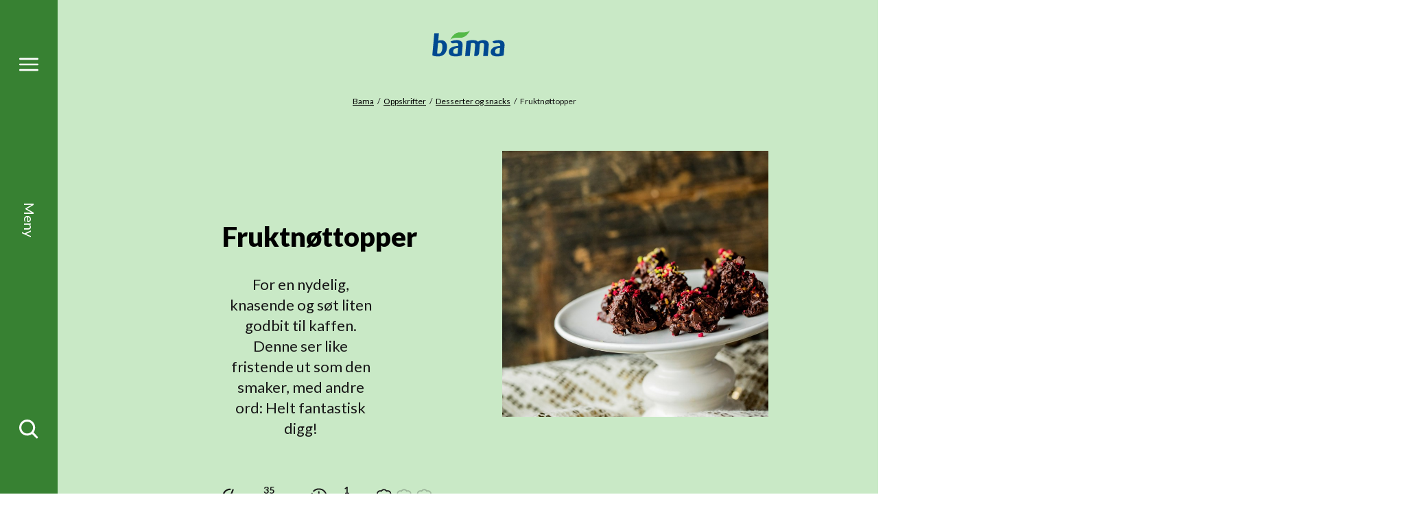

--- FILE ---
content_type: text/html; charset=utf-8
request_url: https://www.bama.no/oppskrifter/desserter-og-snacks/fruktnottopper/
body_size: 10936
content:
<!doctype html>
<html class="no-js recipePage-document" lang="no">
<head>
    <meta charset="utf-8" />
<title>Fruktn&#248;ttopper | Bama</title>
<meta name="viewport" content="width=device-width,initial-scale=1,shrink-to-fit=no" />
<meta content="For en nydelig, knasende og søt liten godbit til kaffen. Denne ser like fristende ut som den smaker, med andre ord: Helt fantastisk digg! " name="description" />

<link href="https://www.bama.no/oppskrifter/desserter-og-snacks/fruktnottopper/" rel="canonical" />



<link href="/dist/vendors~alltidenanledning~bama~bendit~cevita~chcc~eatmovesleep~ferdigpreppa~fermentino~gartner~globa~66f6c704.49283eb8.css" rel="stylesheet" /><link href="/dist/bama.577d00ba.css" rel="stylesheet" />

<meta property="og:title" content="Fruktn&#248;ttopper" />
<meta property="og:description" content="For en nydelig, knasende og s&#248;t liten godbit til kaffen. Denne ser like fristende ut som den smaker, med andre ord: Helt fantastisk digg! " />
<meta property="og:type" content="website" />
<meta property="og:url" content="https://www.bama.no/oppskrifter/desserter-og-snacks/fruktnottopper/" />

    <meta property="og:image" content="https://www.bama.no/siteassets/fotoware/2020/11/fruktnottopper.jpg">

<meta property="og:site_name" content="Bama" />
<meta property="og:locale" content="nb_NO" />

<meta name="twitter:card" content="summary" />




<link rel="apple-touch-icon" sizes="57x57" href="/UI/bama/apple-icon-57x57.png">
<link rel="apple-touch-icon" sizes="60x60" href="/UI/bama/apple-icon-60x60.png">
<link rel="apple-touch-icon" sizes="72x72" href="/UI/bama/apple-icon-72x72.png">
<link rel="apple-touch-icon" sizes="76x76" href="/UI/bama/apple-icon-76x76.png">
<link rel="apple-touch-icon" sizes="114x114" href="/UI/bama/apple-icon-114x114.png">
<link rel="apple-touch-icon" sizes="120x120" href="/UI/bama/apple-icon-120x120.png">
<link rel="apple-touch-icon" sizes="144x144" href="/UI/bama/apple-icon-144x144.png">
<link rel="apple-touch-icon" sizes="152x152" href="/UI/bama/apple-icon-152x152.png">
<link rel="apple-touch-icon" sizes="180x180" href="/UI/bama/apple-icon-180x180.png">
<link rel="icon" type="image/png" sizes="192x192" href="/UI/bama/android-icon-192x192.png">
<link rel="icon" type="image/png" sizes="32x32" href="/UI/bama/favicon-32x32.png">
<link rel="icon" type="image/png" sizes="96x96" href="/UI/bama/favicon-96x96.png">
<link rel="icon" type="image/png" sizes="16x16" href="/UI/bama/favicon-16x16.png">
<link rel="manifest" href="/UI/bama/manifest.json">
<meta name="msapplication-TileColor" content="#ffffff">
<meta name="msapplication-TileImage" content="/UI/bama/ms-icon-144x144.png">
<meta name="theme-color" content="#ffffff">


    <script id="CookieConsent" src="https://policy.app.cookieinformation.com/uc.js" data-culture="NB" data-consent-sharing-iframe-placement="body"></script>





    <script type="text/javascript">
        var sdkInstance="appInsightsSDK";window[sdkInstance]="appInsights";var aiName=window[sdkInstance],aisdk=window[aiName]||function(e){function n(e){t[e]=function(){var n=arguments;t.queue.push(function(){t[e].apply(t,n)})}}var t={config:e};t.initialize=!0;var i=document,a=window;setTimeout(function(){var n=i.createElement("script");n.src=e.url||"https://az416426.vo.msecnd.net/scripts/b/ai.2.min.js",i.getElementsByTagName("script")[0].parentNode.appendChild(n)});try{t.cookie=i.cookie}catch(e){}t.queue=[],t.version=2;for(var r=["Event","PageView","Exception","Trace","DependencyData","Metric","PageViewPerformance"];r.length;)n("track"+r.pop());n("startTrackPage"),n("stopTrackPage");var s="Track"+r[0];if(n("start"+s),n("stop"+s),n("setAuthenticatedUserContext"),n("clearAuthenticatedUserContext"),n("flush"),!(!0===e.disableExceptionTracking||e.extensionConfig&&e.extensionConfig.ApplicationInsightsAnalytics&&!0===e.extensionConfig.ApplicationInsightsAnalytics.disableExceptionTracking)){n("_"+(r="onerror"));var o=a[r];a[r]=function(e,n,i,a,s){var c=o&&o(e,n,i,a,s);return!0!==c&&t["_"+r]({message:e,url:n,lineNumber:i,columnNumber:a,error:s}),c},e.autoExceptionInstrumented=!0}return t}(
        {
            instrumentationKey:"7a447d16-4bbb-4729-bd9f-7402c731346f"
            
        }); window[aiName] = aisdk;

        appInsights.queue.push(function () {
            appInsights.addTelemetryInitializer(function (envelope) {
                envelope.tags["ai.cloud.role"] = "siteprod";
            });
        });

        appInsights.trackPageView({});
    </script>


<script>
    var dataLayer = window.dataLayer || [];
</script>
<!-- Google Tag Manager -->
<script>
(function(w,d,s,l,i){w[l]=w[l]||[];w[l].push({'gtm.start':
        new Date().getTime(),event:'gtm.js'});var f=d.getElementsByTagName(s)[0],
        j=d.createElement(s),dl=l!='dataLayer'?'&l='+l:'';j.async=true;j.src=
        'https://www.googletagmanager.com/gtm.js?id='+i+dl;f.parentNode.insertBefore(j,f);
})(window,document,'script','dataLayer','GTM-NC9RM6');</script>
<!-- End Google Tag Manager -->
            <link href="https://fonts.googleapis.com/css2?family=Lato:ital,wght@0,300;0,400;0,700;0,900;1,300;1,400;1,700;1,900&display=swap" rel="preload" as="style" onload="this.rel='stylesheet'">
            <noscript>
                <link href="https://fonts.googleapis.com/css2?family=Lato:ital,wght@0,300;0,400;0,700;0,900;1,300;1,400;1,700;1,900&display=swap" rel="stylesheet">
            </noscript>
            <meta content='["lato"]' name="theme-fonts" />


<script>
    if ('sessionStorage' in window && sessionStorage.webFontLoaded) {
        document.documentElement.className += " fonts-loaded";
    }

    /*! loadCSS. [c]2017 Filament Group, Inc. MIT License */
    !function (a) { "use strict"; var b = function (b, c, d) { function e(a) { return h.body ? a() : void setTimeout(function () { e(a) }) } function f() { i.addEventListener && i.removeEventListener("load", f), i.media = d || "all" } var g, h = a.document, i = h.createElement("link"); if (c) g = c; else { var j = (h.body || h.getElementsByTagName("head")[0]).childNodes; g = j[j.length - 1] } var k = h.styleSheets; i.rel = "stylesheet", i.href = b, i.media = "only x", e(function () { g.parentNode.insertBefore(i, c ? g : g.nextSibling) }); var l = function (a) { for (var b = i.href, c = k.length; c--;)if (k[c].href === b) return a(); setTimeout(function () { l(a) }) }; return i.addEventListener && i.addEventListener("load", f), i.onloadcssdefined = l, l(f), i }; "undefined" != typeof exports ? exports.loadCSS = b : a.loadCSS = b }("undefined" != typeof global ? global : this);
    /*! loadCSS rel=preload polyfill. [c]2017 Filament Group, Inc. MIT License */
    !function (a) { if (a.loadCSS) { var b = loadCSS.relpreload = {}; if (b.support = function () { try { return a.document.createElement("link").relList.supports("preload") } catch (b) { return !1 } }, b.poly = function () { for (var b = a.document.getElementsByTagName("link"), c = 0; c < b.length; c++) { var d = b[c]; "preload" === d.rel && "style" === d.getAttribute("as") && (a.loadCSS(d.href, d, d.getAttribute("media")), d.rel = null) } }, !b.support()) { b.poly(); var c = a.setInterval(b.poly, 300); a.addEventListener && a.addEventListener("load", function () { b.poly(), a.clearInterval(c) }), a.attachEvent && a.attachEvent("onload", function () { a.clearInterval(c) }) } } }(this);
</script>


<script id="clientSettings">
    window.settingsFromServer = {"theme":{"name":"bama"}};
</script>



    
    

    
    
<script type="text/javascript">var appInsights=window.appInsights||function(config){function t(config){i[config]=function(){var t=arguments;i.queue.push(function(){i[config].apply(i,t)})}}var i={config:config},u=document,e=window,o="script",s="AuthenticatedUserContext",h="start",c="stop",l="Track",a=l+"Event",v=l+"Page",r,f;setTimeout(function(){var t=u.createElement(o);t.src=config.url||"https://js.monitor.azure.com/scripts/a/ai.0.js";u.getElementsByTagName(o)[0].parentNode.appendChild(t)});try{i.cookie=u.cookie}catch(y){}for(i.queue=[],r=["Event","Exception","Metric","PageView","Trace","Dependency"];r.length;)t("track"+r.pop());return t("set"+s),t("clear"+s),t(h+a),t(c+a),t(h+v),t(c+v),t("flush"),config.disableExceptionTracking||(r="onerror",t("_"+r),f=e[r],e[r]=function(config,t,u,e,o){var s=f&&f(config,t,u,e,o);return s!==!0&&i["_"+r](config,t,u,e,o),s}),i}({instrumentationKey:"7a447d16-4bbb-4729-bd9f-7402c731346f",sdkExtension:"a"});window.appInsights=appInsights;appInsights.queue&&appInsights.queue.length===0&&appInsights.trackPageView();</script></head>
<body class="recipePage">



        <span class="sr-only" id="top"></span>
    <a href="#main" class="sr-only sr-only--focusable">Gå til hovedinnhold</a>
    <a href="#menu" class="sr-only sr-only--focusable">Gå til hovedmeny</a>
    <!-- Google Tag Manager (noscript) -->
<noscript><iframe src="https://www.googletagmanager.com/ns.html?id=GTM-NC9RM6"
                  height="0" width="0" style="display:none;visibility:hidden"></iframe></noscript>
<!-- End Google Tag Manager (noscript) -->
    
    
<nav class="main-menu" id="menu" data-menu aria-label="Meny">
    <h2>Meny</h2>
    <div id="menu-items" class="main-menu__items" tabindex="0" data-menu-items>
        <div class="main-menu__items-inner" data-menu-items-inner>
            <a href="/" class="main-menu__fallback-close">Lukk</a>
            <div class="main-menu__second-level">
                <button class="main-menu__mobile-close" aria-controls="menu-items" aria-label="Lukk" data-menu-items-close data-toggle-reverse>
                    <svg>
                        <use xlink:href="/UI/symbol/svg/sprite.symbol.svg#close"></use>
                    </svg>
                </button>
                
<div class="main-menu__search">
    <form action="/sok/" method="get" class="main-menu__search-form" role="search" aria-label="Meny Søk" data-auto-suggest-form>
        <label for="menu-search" class="sr-only">Søk etter</label>
        <input type="search" id="menu-search" name="q" class="main-menu__search-input" placeholder="Søk etter" data-auto-suggest="/Search/AutoComplete" aria-controls="menu-auto-suggest" aria-expanded="false" />
        <button type="submit" class="main-menu__search-button" aria-label="Søk">
            <svg>
                <use xlink:href="/UI/symbol/svg/sprite.symbol.svg#search"></use>
            </svg>
        </button>
        <ul id="menu-auto-suggest" class="main-menu__search-result" tabindex="0" aria-live="assertive" data-auto-suggest-result-container></ul>
    </form>
</div>
    <ul class="main-menu__sections">
            <li>
                    <a href="/ravarer/" aria-controls="menu-item-0" aria-haspopup="true" aria-expanded="false" data-menu-toggle="[data-menu-items]">
                        <svg>
                            <use xlink:href="/UI/bama/symbol/svg/sprite.symbol.svg#arrow"></use>
                        </svg>
                        <span>R&#229;varer</span>
                    </a>
                    <div id="menu-item-0" class="main-menu__third-level">
                        <ul>
    <li><a href="/ravarer/gronnsaker/">Gr&#248;nnsaker</a></li><li><a href="/ravarer/frukt/">Frukt</a></li><li><a href="/ravarer/bar/">B&#230;r</a></li><li><a href="/ravarer/poteter/">Poteter</a></li><li><a href="/ravarer/salater/">Salater</a></li><li><a href="/ravarer/notter/">N&#248;tter</a></li><li><a href="/ravarer/">Se alle r&#229;varer</a></li>
</ul>

                            <a href="/sesongkalender/" class="main-menu__to-list">
                                <svg>
                                    <use xlink:href="/UI/bama/symbol/svg/sprite.symbol.svg#arrow"></use>
                                </svg>
                                <span>Sesongkalender</span>
                            </a>
                    </div>
            </li>
            <li>
                    <a href="/produkter/smoothies/" aria-controls="menu-item-1" aria-haspopup="true" aria-expanded="false" data-menu-toggle="[data-menu-items]">
                        <svg>
                            <use xlink:href="/UI/bama/symbol/svg/sprite.symbol.svg#arrow"></use>
                        </svg>
                        <span>Smoothies og juice</span>
                    </a>
                    <div id="menu-item-1" class="main-menu__third-level">
                        <ul>
    <li><a href="/produkter/smoothies/guava-og-dragefrukt/">Guava og dragefrukt</a></li><li><a href="/produkter/smoothies/bringebar-og-jordbar/">Bringeb&#230;r og jordb&#230;r</a></li><li><a href="/produkter/smoothies/blabar-og-eple/">Bl&#229;b&#230;r og eple</a></li><li><a href="/produkter/smoothies/ananas-og-mango/">Ananas og mango</a></li><li><a href="/produkter/smoothies/mango-og-pasjonsfrukt/">Mango og pasjonsfrukt</a></li>
</ul>

                            <a href="/produkter/smoothies/" class="main-menu__to-list">
                                <svg>
                                    <use xlink:href="/UI/bama/symbol/svg/sprite.symbol.svg#arrow"></use>
                                </svg>
                                <span>Se alle smoothies og juice</span>
                            </a>
                    </div>
            </li>
            <li>
                    <a href="/oppskrifter/" aria-controls="menu-item-2" aria-haspopup="true" aria-expanded="false" data-menu-toggle="[data-menu-items]">
                        <svg>
                            <use xlink:href="/UI/bama/symbol/svg/sprite.symbol.svg#arrow"></use>
                        </svg>
                        <span>Oppskrifter</span>
                    </a>
                    <div id="menu-item-2" class="main-menu__third-level">
                        <ul>
    <li><a href="/tema/populare-potet-oppskifter/">V&#229;re mest popul&#230;re oppskifter med potet</a></li><li><a href="/oppskrifter/salater/">Salater</a></li><li><a href="/oppskrifter/airfryer/">Airfryer</a></li><li><a href="/oppskrifter/?rt=Taco">Taco</a></li><li><a href="/oppskrifter/grill/">Grill</a></li><li><a href="/oppskrifter/supper/">Supper</a></li><li><a href="/oppskrifter/vegetar/">Vegetar</a></li><li><a href="/oppskrifter/kjappe-og-sunne-retter/">Kjappe og sunne retter</a></li><li><a href="/oppskrifter/halvparten-gront/">Halv tallerken</a></li><li><a href="/oppskrifter/pizza-og-bakverk/">Pizza og bakverk</a></li><li><a href="/oppskrifter/avokado/">Retter med avokado</a></li><li><a href="/oppskrifter/desserter-og-snacks/">Desserter og snacks</a></li><li><a href="/oppskrifter/juice-og-smoothies/">Juice, smoothies og nice cream</a></li>
</ul>

                            <a href="/oppskrifter/" class="main-menu__to-list">
                                <svg>
                                    <use xlink:href="/UI/bama/symbol/svg/sprite.symbol.svg#arrow"></use>
                                </svg>
                                <span>Se flere oppskrifter</span>
                            </a>
                    </div>
            </li>
            <li>
                    <a href="/om-bama/" aria-controls="menu-item-3" aria-haspopup="true" aria-expanded="false" data-menu-toggle="[data-menu-items]">
                        <svg>
                            <use xlink:href="/UI/bama/symbol/svg/sprite.symbol.svg#arrow"></use>
                        </svg>
                        <span>Om BAMA</span>
                    </a>
                    <div id="menu-item-3" class="main-menu__third-level">
                        <ul>
    <li><a href="/om-bama/visjon-og-verdier/">Visjon og verdier</a></li><li><a href="/om-bama/etiske-retningslinjer/">Etiske retningslinjer</a></li><li><a href="/om-bama/varsling/">Varsling</a></li><li><a href="/om-bama/vi-elsker-norske-produkter/">Vi elsker norske produkter</a></li><li><a href="/om-bama/barekraft/">B&#230;rekraft</a></li><li><a href="/om-bama/varestrom/">Varestr&#248;m fra jord til bord</a></li><li><a href="/om-bama/organisasjon/">Seks forretningsomr&#229;der</a></li><li><a href="/om-bama/sponsing/">Sponser sunn livsstil</a></li><li><a href="/om-bama/historie/">Historie – bananer siden 1905</a></li><li><a href="/om-bama/jobbibama/">Jobb i BAMA</a></li>
</ul>

                            <a href="/om-bama/" class="main-menu__to-list">
                                <svg>
                                    <use xlink:href="/UI/bama/symbol/svg/sprite.symbol.svg#arrow"></use>
                                </svg>
                                <span>Om BAMA</span>
                            </a>
                    </div>
            </li>
    </ul>

<ul class="main-menu__link-items">
    <li><a href="/om-bama/barekraft/">B&#230;rekraft</a></li><li><a href="/helse-og-ernaring/">Helse og ern&#230;ring</a></li><li><a href="/kokkens-tips/">Kokkens tips</a></li><li><a href="/aktuelt/">Aktuelt</a></li><li><a href="/kontakt-oss/">Kontakt oss</a></li><li><a href="https://form.socialboards.com/bama/reklamasjoner">Forbrukerhenvendelser</a></li><li><a href="http://www.bamastorkjokken.no/">BAMA Storkj&#248;kken</a></li>
</ul>


            </div>
        </div>
    </div>
    <div class="main-menu__bar">
        <a href="#menu-items" class="main-menu__toggler" aria-expanded="false" aria-controls="menu-items" aria-label="Meny" data-menu-open>
            <svg class="main-menu__toggler-open">
                <use xlink:href="/UI/symbol/svg/sprite.symbol.svg#menu"></use>
            </svg>
            <svg class="main-menu__toggler-close">
                <use xlink:href="/UI/symbol/svg/sprite.symbol.svg#close"></use>
            </svg>
        </a>
        <a href="#menu-items" class="main-menu__status" data-close-text="Lukk" data-open-text="Meny" aria-expanded="false" aria-controls="menu-items" data-menu-open></a>
        <a href="#menu-items" class="main-menu__toggler" aria-expanded="false" aria-controls="menu-items" aria-label="Søk" data-menu-open>
            <svg>
                <use xlink:href="/UI/symbol/svg/sprite.symbol.svg#search"></use>
            </svg>
        </a>
    </div>
</nav>

    

<header class="page-header ">
    <a href="#menu-items" class="page-header__toggler" aria-expanded="false" aria-controls="menu-items" aria-label="Meny" data-menu-open>
        <svg>
            <use xlink:href="/UI/symbol/svg/sprite.symbol.svg#menu"></use>
        </svg>
    </a>
    <div class="page-header__logo">
        <a href="/">
            <img src="/siteassets/bama/logo/logo-1.svg" alt="Bama" />
        </a>
    </div>
    <a href="#menu-items" class="page-header__toggler" aria-expanded="false" aria-controls="menu-items" aria-label="Meny" data-menu-open>
        <svg>
            <use xlink:href="/UI/symbol/svg/sprite.symbol.svg#search"></use>
        </svg>
    </a>
</header>


    
    





<nav class="breadcrumbs" aria-label="Brødsmulesti">
    <h2>Du er her</h2>
    <ul>
            <li>
<a href="/">Bama</a>    </li>
    <li>
<a href="/oppskrifter/">Oppskrifter</a>    </li>
    <li>
<a href="/oppskrifter/desserter-og-snacks/">Desserter og snacks</a>    </li>
    <li>
Fruktn&#248;ttopper    </li>

    </ul>
</nav>

<main id="main">
    

<article class="page">
    <div class="page__inner">
        <div class="page__background page__background--top-gradient "  >
                <div class="page__intro-columns">
                    <div class="page__intro-columns-left">
                        <h1 class="page__heading">
                            Fruktn&#248;ttopper
                        </h1>
                            <div class="page__intro page__intro--space">
        <p>For en nydelig, knasende og s&#248;t liten godbit til kaffen. Denne ser like fristende ut som den smaker, med andre ord: Helt fantastisk digg! </p>
    </div>

<div class="recipe-meta recipe-meta--rich">
    <ul class="recipe-meta__items">
            <li>
                <span class="recipe-meta__portions">
                    <svg>
                        <use xlink:href="/UI/symbol/svg/sprite.symbol.svg#portions"></use>
                    </svg>
                    <span>35 porsjoner</span>
                </span>
            </li>
        
<li>
    <span class="recipe-meta__time">
        <svg>
            <use xlink:href="/UI/symbol/svg/sprite.symbol.svg#time"></use>
        </svg>

        <span>1 time</span>
    </span>
</li>
        <li>
            

<div class="recipe-meta__difficulty" data-difficulty="1">
    <svg class="recipe-meta__difficulty-icon recipe-meta__difficulty-icon--1">
        <use xlink:href="/UI/bama/symbol/svg/sprite.symbol.svg#difficulty-1"></use>
    </svg>
    <svg class="recipe-meta__difficulty-icon recipe-meta__difficulty-icon--2">
        <use xlink:href="/UI/bama/symbol/svg/sprite.symbol.svg#difficulty-2"></use>
    </svg>
    <svg class="recipe-meta__difficulty-icon recipe-meta__difficulty-icon--3">
        <use xlink:href="/UI/bama/symbol/svg/sprite.symbol.svg#difficulty-3"></use>
    </svg>
    <span>Lett</span>
</div>

        </li>
    </ul>
</div>

                    </div>
                        <div class="page__intro-columns-image">
                            <div class="page__image" >
                                


<picture>
		<img alt="Fruktnøttopper" data-src="/siteassets/fotoware/2020/11/fruktnottopper.jpg?width=750&amp;height=750&amp;mode=crop" />
</picture>
                            </div>
                        </div>
                </div>
                <svg class="page__background-edge">
                    <use xlink:href="/UI/bama/symbol/svg/sprite.symbol.svg#edge"></use>
                </svg>
        </div>

        <div class="page__inner-column">
            
            <div class="recipe" data-recipe>
                <div class="recipe__actions">
                        <section class="recipe__portions">
                            <h3 class="recipe__heading">Velg antall porsjoner</h3>
                            <form action="/oppskrifter/desserter-og-snacks/fruktnottopper/CalculatePortions/" method="post" aria-controls="ingredients">
                                <div class="form__element">
                                    <div class="form__quantity" data-quantity>
                                        <button type="button" class="form__quantity-subtract" aria-controls="quantity" aria-label="Fjern én porsjon" data-quantity-subtract>
                                            <svg>
                                                <use xlink:href="/UI/symbol/svg/sprite.symbol.svg#minus"></use>
                                            </svg>
                                        </button>
                                        <input name="quantity" id="quantity" class="form__quantity-input" value="35" aria-label="Velg antall porsjoner" aria-live="polite" type="text" pattern="\d*" data-quantity-input>
                                        <input type="hidden" value="220" name="RecipeId" />
                                        <button type="button" class="form__quantity-add" aria-controls="quantity" aria-label="Legg til én porsjon" data-quantity-add>
                                            <svg>
                                                <use xlink:href="/UI/symbol/svg/sprite.symbol.svg#plus"></use>
                                            </svg>
                                        </button>
                                    </div>
                                </div>
                                <button type="submit" class="recipe__calulate">Kalkulér ingredienser</button>
                            </form>
                        </section>
                    <div class="recipe__tabs">
                        <ul>
                            <li><button class="recipe__tab-button" aria-expanded="true" aria-controls="guide" data-toggle="[data-recipe]">Slik gjør du det</button></li>

                                <li><button class="recipe__tab-button" aria-expanded="false" aria-controls="ingredients" data-toggle="[data-recipe]">Ingredienser</button></li>
                        </ul>
                    </div>
                </div>

                    <div class="recipe__ingredients" id="ingredients" tabindex="0" aria-live="assertive">
                        <section>
                            
<h3 class="recipe__heading">Ingredienser</h3>
<ul class="recipe__ingredients-parts">
        <li class="recipe__ingredients-part">
            <ul class="recipe__ingredients-items">
                    <li>400 g m&#248;rk 70 % sjokolade</li>
                    <li>2 dl mandler, eller hasseln&#248;tter, pistasjen&#248;tter</li>
                    <li>2 dl t&#248;rkede traneb&#230;r, eller rosiner, t&#248;rket aprikos</li>
            </ul>
        </li>
</ul>


                        </section>

                            <section class="rating">
                                <h2 class="rating__heading">Rangér denne oppskriften</h2>
                                <div id="rating" aria-live="assertive">
                                    <form action="/RecipeRating/PostRating" aria-controls="rating" data-rating="True" method="post">        <input type="hidden" name="recipeId" value="7339" />
        <fieldset>
            <legend>Rangér denne oppskriften</legend>
            <div class="rating__items">
                    <input class="rating__star-input" type="radio" id="rating-5" value="5" name="rating" data-rating-rate checked=checked />
                    <label for="rating-5" class="rating__star-label" title="5 av 5 stjerner">
                        <svg class="rating__star-icon">
                            <use xlink:href="/UI/symbol/svg/sprite.symbol.svg#star"></use>
                        </svg>
                        <span class="sr-only">5 av 5 stjerner</span>
                    </label>
                    <input class="rating__star-input" type="radio" id="rating-4" value="4" name="rating" data-rating-rate  />
                    <label for="rating-4" class="rating__star-label" title="4 av 5 stjerner">
                        <svg class="rating__star-icon">
                            <use xlink:href="/UI/symbol/svg/sprite.symbol.svg#star"></use>
                        </svg>
                        <span class="sr-only">4 av 5 stjerner</span>
                    </label>
                    <input class="rating__star-input" type="radio" id="rating-3" value="3" name="rating" data-rating-rate  />
                    <label for="rating-3" class="rating__star-label" title="3 av 5 stjerner">
                        <svg class="rating__star-icon">
                            <use xlink:href="/UI/symbol/svg/sprite.symbol.svg#star"></use>
                        </svg>
                        <span class="sr-only">3 av 5 stjerner</span>
                    </label>
                    <input class="rating__star-input" type="radio" id="rating-2" value="2" name="rating" data-rating-rate  />
                    <label for="rating-2" class="rating__star-label" title="2 av 5 stjerner">
                        <svg class="rating__star-icon">
                            <use xlink:href="/UI/symbol/svg/sprite.symbol.svg#star"></use>
                        </svg>
                        <span class="sr-only">2 av 5 stjerner</span>
                    </label>
                    <input class="rating__star-input" type="radio" id="rating-1" value="1" name="rating" data-rating-rate  />
                    <label for="rating-1" class="rating__star-label" title="1 av 5 stjerner">
                        <svg class="rating__star-icon">
                            <use xlink:href="/UI/symbol/svg/sprite.symbol.svg#star"></use>
                        </svg>
                        <span class="sr-only">1 av 5 stjerner</span>
                    </label>
            </div>
        </fieldset>
        <button class="rating__submit" type="submit">Rangér</button>
</form>
    <div class="rating__summary">
        <span class="rating__summary-score"><strong>5
/5</strong></span>
        <span class="rating__summary-ratings">
            av
            <span> 1 </span>
            rangeringer
        </span>
    </div>

                                </div>
                            </section>
                    </div>

                <section class="recipe__guide is-active" tabindex="0" id="guide">
                    <h3 class="recipe__heading">Slik gjør du det</h3>
                    
<ol>
<li>Rist n&oslash;ttene i ovnen, ved 180 grader. N&oslash;ttene skal v&aelig;re i ovnen til de blir gylne, og det tar omtrent 10 minutter.</li>
<li>Avkj&oslash;l.</li>
<li>Finhakk sjokoladen, og smelt den i en bolle over vannbad.</li>
<li>Tilsett n&oslash;tter og frukt, og bland godt til alt er dekket av sjokolade.</li>
<li>Bruk to teskjeer og lag jevne topper. Legg toppene p&aring; et brett med bakepapir.</li>
<li>La brettet st&aring; i kj&oslash;leskapet til sjokoladen har stivnet.</li>
<li>Oppbevar fruktn&oslash;ttene m&oslash;rkt og kj&oslash;lig. Helst i en lufttett beholder.</li>
</ol>


                    





                        <section class="recipe__nutrients">
                            <h3 class="recipe__heading">Næringsinnhold</h3>
                            
    <div class="nutrient-tabs" data-nutrient-tabs data-nutrient-tabs-show-all="Se hele næringsinnholdet">
        <ul class="nutrient-tabs__items">
            <li><a href="#nutrients-in-gram" aria-controls="nutrients-in-gram" aria-expanded="true" data-toggle="[data-nutrient-tabs]">Pr. 100g</a></li>
            <li><a href="#nutrients" aria-controls="nutrients" aria-expanded="false" data-toggle="[data-nutrient-tabs]">Pr. porsjon</a></li>
        </ul>
        <div class="nutrient-tabs__content is-active" id="nutrients-in-gram">
            <div class="product-details product-details--inline">
    <div class="product-details__content product-details__content--coloured">
        <p class="product-details__header">
            <span>Ernæring</span>
            <span>Verdi</span>
        </p>

            <details class="product-details__collapsable ">
                <summary class="product-details__toggler">
                    <span>Energi kJ</span>
                    <span>
                        1961,56 kJ
                    </span>
                </summary>
                <div class="product-details__intro">
                    <p>Maten vi spiser, inneholder kjemisk energi som kan bli til bevegelsesenergi eller varme i kroppen. Vi m&#229;ler energi i kJ (kilojoule) eller kcal (kilokalorier). 1 kcal = 4,2 kJ. En gjennomsnittlig kvinne trenger ca. 2000 kcal per dag.</p>
                </div>
            </details>
            <details class="product-details__collapsable ">
                <summary class="product-details__toggler">
                    <span>Energi kcal</span>
                    <span>
                        473,19 kcal
                    </span>
                </summary>
                <div class="product-details__intro">
                    <p>Maten vi spiser, inneholder kjemisk energi som kan bli til bevegelsesenergi eller varme i kroppen. Vi m&#229;ler energi i kJ (kilojoule) eller kcal (kilokalorier). 1 kcal = 4,2 kJ. En gjennomsnittlig kvinne trenger ca. 2000 kcal per dag.</p>
                </div>
            </details>
            <details class="product-details__collapsable ">
                <summary class="product-details__toggler">
                    <span>Fett</span>
                    <span>
                        38,29 g
                    </span>
                </summary>
                <div class="product-details__intro">
                    <p>Energigivende n&#230;ringsstoff. 1 gram fett gir 38 kJ eller 9 kcal. Fett er den mest konsentrerte formen for energi i maten (gir mest kalorier per gram). Fett inkluderer mettet fett, enumettet og flerumettet fett. Det er de to siste som er bra for hjertet og helsen for &#248;vrig, og som vi fortrinnsvis b&#248;r velge. Fett b&#248;r gi oss 25-40 % av det totale energiinntaket per dag.</p>
                </div>
            </details>
            <details class="product-details__collapsable product-details__collapsable--indented">
                <summary class="product-details__toggler">
                    <span>Hvorav mettede fettsyrer</span>
                    <span>
                        17,76 g
                    </span>
                </summary>
                <div class="product-details__intro">
                    <p>Mettet fett er hardt, og er den typen fett kroppen kan lage selv. For mye mettet fett i kosten kan &#248;ke kolesterolverdiene. Myndighetene &#248;nsker at vi reduserer inntaket av mettet fett. Frukt og gr&#248;nnsaker inneholder sv&#230;rt lite mettet fett. Melk, ost, kj&#248;tt og sm&#248;r er de store kildene til mettet fett.</p>
                </div>
            </details>
            <details class="product-details__collapsable ">
                <summary class="product-details__toggler">
                    <span>Karbohydrater</span>
                    <span>
                        21,93 g
                    </span>
                </summary>
                <div class="product-details__intro">
                    <p>Energigivende n&#230;ringsstoff. 1 gram karbohydrat gir 17 kJ eller 4 kcal. Inkluderer enkle sukkerarter og stivelse. Karbohydrater b&#248;r utgj&#248;re 45-60 % av energien i et vanlig kosthold. Karbohydrater er den foretrukne energikilden til cellene i kroppen, og er viktig for fysisk aktivitet.</p>
                </div>
            </details>
            <details class="product-details__collapsable product-details__collapsable--indented">
                <summary class="product-details__toggler">
                    <span>Hvorav sukkerarter</span>
                    <span>
                        18,23 g
                    </span>
                </summary>
                <div class="product-details__intro">
                    <p>Enkle karbohydrater som smaker s&#248;tt. Fruktose, glukose og melkesukker er sukkerarter som finnes naturlig i ulike matvarer. Det er &#248;nskelig &#229; kutte ned p&#229; mengden tilsatt sukker i kostholdet. Tilsatt sukker inkluderer hvitt og brunt sukker, honning, ren fruktose og siruper. Frukt og b&#230;r er en naturlig kilde til sukkerarter som f&#248;lges av kostfiber, vitaminer og mineraler. Det er ikke &#248;nskelig &#229; redusere p&#229; inntaket av naturlig forekommende sukker.</p>
                </div>
            </details>
            <details class="product-details__collapsable ">
                <summary class="product-details__toggler">
                    <span>Kostfiber</span>
                    <span>
                        3,79 g
                    </span>
                </summary>
                <div class="product-details__intro">
                    <p>Kostfiber er et karbohydrat som ikke lar seg ford&#248;ye av v&#229;rt ford&#248;yelsessystem, men tarmbakteriene v&#229;re kan ford&#248;ye det. 1 g kostfiber gir derfor 8 kJ eller 2 kcal. Finnes kun i plantematvarer. Vi spiser i dag for lite kostfiber - ca 20-22 gram mot de &#248;nskede 30-35 gram per dag. Frukt, gr&#248;nnsaker, b&#230;r og poteter er gode bidragsytere.</p>
                </div>
            </details>
            <details class="product-details__collapsable ">
                <summary class="product-details__toggler">
                    <span>Protein</span>
                    <span>
                        8,35 g
                    </span>
                </summary>
                <div class="product-details__intro">
                    <p>Energigivende n&#230;ringsstoff. 1 gram protein gir 17 kJ eller 4 kcal. Protein av h&#248;y kvalitet (kj&#248;tt, fisk, egg, melk og soyab&#248;nner) inneholder alle byggesteinene kroppen trenger for &#229; danne eget protein. Belgvekster og kornvarer er de mest proteinrike matvarene fra planteriket. Protein b&#248;r utgj&#248;re 10-20 % av dagens energiinntak.</p>
                </div>
            </details>

    </div>
</div>

        </div>
        <div class="nutrient-tabs__content" id="nutrients">
            <div class="product-details product-details--inline">
    <div class="product-details__content product-details__content--coloured">
        <p class="product-details__header">
            <span>Ernæring</span>
            <span>Verdi</span>
        </p>

            <details class="product-details__collapsable ">
                <summary class="product-details__toggler">
                    <span>Energi kJ</span>
                    <span>
                        358,69 kJ
                    </span>
                </summary>
                <div class="product-details__intro">
                    <p>Maten vi spiser, inneholder kjemisk energi som kan bli til bevegelsesenergi eller varme i kroppen. Vi m&#229;ler energi i kJ (kilojoule) eller kcal (kilokalorier). 1 kcal = 4,2 kJ. En gjennomsnittlig kvinne trenger ca. 2000 kcal per dag.</p>
                </div>
            </details>
            <details class="product-details__collapsable ">
                <summary class="product-details__toggler">
                    <span>Energi kcal</span>
                    <span>
                        86,53 kcal
                    </span>
                </summary>
                <div class="product-details__intro">
                    <p>Maten vi spiser, inneholder kjemisk energi som kan bli til bevegelsesenergi eller varme i kroppen. Vi m&#229;ler energi i kJ (kilojoule) eller kcal (kilokalorier). 1 kcal = 4,2 kJ. En gjennomsnittlig kvinne trenger ca. 2000 kcal per dag.</p>
                </div>
            </details>
            <details class="product-details__collapsable ">
                <summary class="product-details__toggler">
                    <span>Fett</span>
                    <span>
                        7 g
                    </span>
                </summary>
                <div class="product-details__intro">
                    <p>Energigivende n&#230;ringsstoff. 1 gram fett gir 38 kJ eller 9 kcal. Fett er den mest konsentrerte formen for energi i maten (gir mest kalorier per gram). Fett inkluderer mettet fett, enumettet og flerumettet fett. Det er de to siste som er bra for hjertet og helsen for &#248;vrig, og som vi fortrinnsvis b&#248;r velge. Fett b&#248;r gi oss 25-40 % av det totale energiinntaket per dag.</p>
                </div>
            </details>
            <details class="product-details__collapsable product-details__collapsable--indented">
                <summary class="product-details__toggler">
                    <span>Hvorav mettede fettsyrer</span>
                    <span>
                        3,25 g
                    </span>
                </summary>
                <div class="product-details__intro">
                    <p>Mettet fett er hardt, og er den typen fett kroppen kan lage selv. For mye mettet fett i kosten kan &#248;ke kolesterolverdiene. Myndighetene &#248;nsker at vi reduserer inntaket av mettet fett. Frukt og gr&#248;nnsaker inneholder sv&#230;rt lite mettet fett. Melk, ost, kj&#248;tt og sm&#248;r er de store kildene til mettet fett.</p>
                </div>
            </details>
            <details class="product-details__collapsable ">
                <summary class="product-details__toggler">
                    <span>Karbohydrater</span>
                    <span>
                        4,01 g
                    </span>
                </summary>
                <div class="product-details__intro">
                    <p>Energigivende n&#230;ringsstoff. 1 gram karbohydrat gir 17 kJ eller 4 kcal. Inkluderer enkle sukkerarter og stivelse. Karbohydrater b&#248;r utgj&#248;re 45-60 % av energien i et vanlig kosthold. Karbohydrater er den foretrukne energikilden til cellene i kroppen, og er viktig for fysisk aktivitet.</p>
                </div>
            </details>
            <details class="product-details__collapsable product-details__collapsable--indented">
                <summary class="product-details__toggler">
                    <span>Hvorav sukkerarter</span>
                    <span>
                        3,33 g
                    </span>
                </summary>
                <div class="product-details__intro">
                    <p>Enkle karbohydrater som smaker s&#248;tt. Fruktose, glukose og melkesukker er sukkerarter som finnes naturlig i ulike matvarer. Det er &#248;nskelig &#229; kutte ned p&#229; mengden tilsatt sukker i kostholdet. Tilsatt sukker inkluderer hvitt og brunt sukker, honning, ren fruktose og siruper. Frukt og b&#230;r er en naturlig kilde til sukkerarter som f&#248;lges av kostfiber, vitaminer og mineraler. Det er ikke &#248;nskelig &#229; redusere p&#229; inntaket av naturlig forekommende sukker.</p>
                </div>
            </details>
            <details class="product-details__collapsable ">
                <summary class="product-details__toggler">
                    <span>Kostfiber</span>
                    <span>
                        0,69 g
                    </span>
                </summary>
                <div class="product-details__intro">
                    <p>Kostfiber er et karbohydrat som ikke lar seg ford&#248;ye av v&#229;rt ford&#248;yelsessystem, men tarmbakteriene v&#229;re kan ford&#248;ye det. 1 g kostfiber gir derfor 8 kJ eller 2 kcal. Finnes kun i plantematvarer. Vi spiser i dag for lite kostfiber - ca 20-22 gram mot de &#248;nskede 30-35 gram per dag. Frukt, gr&#248;nnsaker, b&#230;r og poteter er gode bidragsytere.</p>
                </div>
            </details>
            <details class="product-details__collapsable ">
                <summary class="product-details__toggler">
                    <span>Protein</span>
                    <span>
                        1,53 g
                    </span>
                </summary>
                <div class="product-details__intro">
                    <p>Energigivende n&#230;ringsstoff. 1 gram protein gir 17 kJ eller 4 kcal. Protein av h&#248;y kvalitet (kj&#248;tt, fisk, egg, melk og soyab&#248;nner) inneholder alle byggesteinene kroppen trenger for &#229; danne eget protein. Belgvekster og kornvarer er de mest proteinrike matvarene fra planteriket. Protein b&#248;r utgj&#248;re 10-20 % av dagens energiinntak.</p>
                </div>
            </details>

    </div>
</div>

        </div>
    </div>



                            
                            
                        </section>
                </section>
            </div>
        </div>
    </div>

</article>










    <section class="recipes-list">
        <div class="recipes-list__inner">
                <h2 class="recipes-list__heading">Oppskrifter</h2>
            <div class="recipes-list__wrapper" data-list-slider="sm">
                <div class="recipes-list__items" >







<article class="recipe-teaser">
    <a href="/oppskrifter/juleoppskrifter/daddelmarsipan/" class="recipe-teaser__link">
        <div class="recipe-teaser__image">
            <picture>
		<img alt="Daddelmarsipan" class="swiper-lazy" src="/siteassets/fotoware/2023/11/daddelmarsipan.jpg?width=330&amp;height=272&amp;mode=crop" />
</picture>
        </div>
        <div class="recipe-teaser__footer">
            <div class="recipe-meta recipe-meta--small">
                <ul class="recipe-meta__items">
                    <li>
                        

<div class="recipe-meta__difficulty" data-difficulty="2">
    <svg class="recipe-meta__difficulty-icon recipe-meta__difficulty-icon--1">
        <use xlink:href="/UI/bama/symbol/svg/sprite.symbol.svg#difficulty-1"></use>
    </svg>
    <svg class="recipe-meta__difficulty-icon recipe-meta__difficulty-icon--2">
        <use xlink:href="/UI/bama/symbol/svg/sprite.symbol.svg#difficulty-2"></use>
    </svg>
    <svg class="recipe-meta__difficulty-icon recipe-meta__difficulty-icon--3">
        <use xlink:href="/UI/bama/symbol/svg/sprite.symbol.svg#difficulty-3"></use>
    </svg>
    <span>Medium</span>
</div>

                    </li>

<li>
    <span class="recipe-meta__time">
        <svg>
            <use xlink:href="/UI/symbol/svg/sprite.symbol.svg#time"></use>
        </svg>

        <span>1 time</span>
    </span>
</li>
                </ul>
            </div>
        </div>
        <h3 class="recipe-teaser__heading">
            Daddelmarsipan
        </h3>
    </a>
</article>








<article class="recipe-teaser">
    <a href="/oppskrifter/pa-glass/valnotter-i-honning-med-torket-aprikos-og-frisk-rosmarin/" class="recipe-teaser__link">
        <div class="recipe-teaser__image">
            <picture>
		<img alt="Valnøtter i honning med tørket aprikos og frisk rosmarin" class="swiper-lazy" src="/siteassets/fotoware/2023/11/spiseligjulegave-21.jpg?width=330&amp;height=272&amp;mode=crop" />
</picture>
        </div>
        <div class="recipe-teaser__footer">
            <div class="recipe-meta recipe-meta--small">
                <ul class="recipe-meta__items">
                    <li>
                        

<div class="recipe-meta__difficulty" data-difficulty="1">
    <svg class="recipe-meta__difficulty-icon recipe-meta__difficulty-icon--1">
        <use xlink:href="/UI/bama/symbol/svg/sprite.symbol.svg#difficulty-1"></use>
    </svg>
    <svg class="recipe-meta__difficulty-icon recipe-meta__difficulty-icon--2">
        <use xlink:href="/UI/bama/symbol/svg/sprite.symbol.svg#difficulty-2"></use>
    </svg>
    <svg class="recipe-meta__difficulty-icon recipe-meta__difficulty-icon--3">
        <use xlink:href="/UI/bama/symbol/svg/sprite.symbol.svg#difficulty-3"></use>
    </svg>
    <span>Lett</span>
</div>

                    </li>

<li>
    <span class="recipe-meta__time">
        <svg>
            <use xlink:href="/UI/symbol/svg/sprite.symbol.svg#time"></use>
        </svg>

        <span>20 minutter</span>
    </span>
</li>
                </ul>
            </div>
        </div>
        <h3 class="recipe-teaser__heading">
            Valn&#248;tter i honning med t&#248;rket aprikos og frisk rosmarin
        </h3>
    </a>
</article>








<article class="recipe-teaser">
    <a href="/oppskrifter/juleoppskrifter/fruktsalat-til-jul/" class="recipe-teaser__link">
        <div class="recipe-teaser__image">
            <picture>
		<img alt="Fruktsalat til jul" class="swiper-lazy" src="/siteassets/fotoware/2020/11/fruktsalat_12.jpg?width=330&amp;height=272&amp;mode=crop" />
</picture>
        </div>
        <div class="recipe-teaser__footer">
            <div class="recipe-meta recipe-meta--small">
                <ul class="recipe-meta__items">
                    <li>
                        

<div class="recipe-meta__difficulty" data-difficulty="1">
    <svg class="recipe-meta__difficulty-icon recipe-meta__difficulty-icon--1">
        <use xlink:href="/UI/bama/symbol/svg/sprite.symbol.svg#difficulty-1"></use>
    </svg>
    <svg class="recipe-meta__difficulty-icon recipe-meta__difficulty-icon--2">
        <use xlink:href="/UI/bama/symbol/svg/sprite.symbol.svg#difficulty-2"></use>
    </svg>
    <svg class="recipe-meta__difficulty-icon recipe-meta__difficulty-icon--3">
        <use xlink:href="/UI/bama/symbol/svg/sprite.symbol.svg#difficulty-3"></use>
    </svg>
    <span>Lett</span>
</div>

                    </li>

<li>
    <span class="recipe-meta__time">
        <svg>
            <use xlink:href="/UI/symbol/svg/sprite.symbol.svg#time"></use>
        </svg>

        <span>25 minutter</span>
    </span>
</li>
                </ul>
            </div>
        </div>
        <h3 class="recipe-teaser__heading">
            Fruktsalat til jul
        </h3>
    </a>
</article>








<article class="recipe-teaser">
    <a href="/oppskrifter/pa-glass/fikenmarmelade/" class="recipe-teaser__link">
        <div class="recipe-teaser__image">
            <picture>
		<img alt="Fikenmarmelade" class="swiper-lazy" src="/contentassets/4a83f527676c4436a9ca23c80ccb9233/5cdd738b35fc4db097a027ad5f708c082.jpg?width=330&amp;height=272&amp;mode=crop" />
</picture>
        </div>
        <div class="recipe-teaser__footer">
            <div class="recipe-meta recipe-meta--small">
                <ul class="recipe-meta__items">
                    <li>
                        

<div class="recipe-meta__difficulty" data-difficulty="2">
    <svg class="recipe-meta__difficulty-icon recipe-meta__difficulty-icon--1">
        <use xlink:href="/UI/bama/symbol/svg/sprite.symbol.svg#difficulty-1"></use>
    </svg>
    <svg class="recipe-meta__difficulty-icon recipe-meta__difficulty-icon--2">
        <use xlink:href="/UI/bama/symbol/svg/sprite.symbol.svg#difficulty-2"></use>
    </svg>
    <svg class="recipe-meta__difficulty-icon recipe-meta__difficulty-icon--3">
        <use xlink:href="/UI/bama/symbol/svg/sprite.symbol.svg#difficulty-3"></use>
    </svg>
    <span>Medium</span>
</div>

                    </li>

<li>
    <span class="recipe-meta__time">
        <svg>
            <use xlink:href="/UI/symbol/svg/sprite.symbol.svg#time"></use>
        </svg>

        <span>35 minutter</span>
    </span>
</li>
                </ul>
            </div>
        </div>
        <h3 class="recipe-teaser__heading">
            Fikenmarmelade
        </h3>
    </a>
</article>

                </div>
            </div>
            <div class="recipes-list__pagination"></div>
        </div>
            <div class="recipes-list__footer" >
                <a href="/oppskrifter/" class="button button--primary">
                    <span>Se alle oppskrifter</span>
                    <svg>
                        <use xlink:href="/UI/bama/symbol/svg/sprite.symbol.svg#arrow-thin"></use>
                    </svg>
                </a>
            </div>
        <svg class="recipes-list__edge">
            <use xlink:href="/UI/bama/symbol/svg/sprite.symbol.svg#edge"></use>
        </svg>
    </section>





<script type="application/ld+json">
    {
    "@context": "http://schema.org",
    "@type": "ItemPage",
    "url": "https://www.bama.no/oppskrifter/desserter-og-snacks/fruktnottopper/",
    "name": "Fruktn&#248;ttopper",
    "description": "For en nydelig, knasende og s&#248;t liten godbit til kaffen. Denne ser like fristende ut som den smaker, med andre ord: Helt fantastisk digg! ",
    "mainEntityOfPage": "https://www.bama.no/oppskrifter/desserter-og-snacks/fruktnottopper/",
    "mainEntity": {
    "@type": "Recipe",
    "author": {
        "@type": "Organization",
        "name": "BAMA Gruppen AS"
    },
    "cookTime": "PT1H0M",
    "datePublished": "2020-10-05",
    "description": "For en nydelig, knasende og s&#248;t liten godbit til kaffen. Denne ser like fristende ut som den smaker, med andre ord: Helt fantastisk digg! ",
    "keywords": "Desserter og snacks, Desserter og snacks, Juleoppskrifter",
"image": "https://www.bama.no/siteassets/fotoware/2020/11/fruktnottopper.jpg",    "video":{"@type": "VideoObject","contentUrl": "https://www.bama.no/siteassets/fotoware/2020/11/fruktnottopper.jpg","thumbnailUrl": "https://www.bama.no/siteassets/fotoware/2020/11/fruktnottopper.jpg","uploadDate": "2020-10-05","name": "Fruktn&#248;ttopper","description": "Fruktn&#248;ttopper"},    "recipeIngredient": [
    "Sjokolade, mørk, 70 % kakao","Mandler","TRANEBÆR TØRKET 500GR         :TØRKET FRUKT OG BÆR           :TØRKET FRUKT / NØTTER"
    ],
    "interactionStatistic": {
    "@type": "InteractionCounter",
    "interactionType": "http://schema.org/Comment",
    "userInteractionCount": "0"
    },
"aggregateRating":{"@type": "AggregateRating","ratingValue": "5","reviewCount": "1"},    "name": "Fruktn&#248;ttopper",
    "nutrition": {
    "@type": "NutritionInformation",
    "calories": "86.53 kcal", "fatContent": "7 g", "saturatedFatContent": "3.25 g", "carbohydrateContent": "4.01 g", "fiberContent": "0.69 g", "proteinContent": "1.53 g"
    },
    "prepTime": "PT5M",
    "recipeCategory": "Desserter og snacks",
    
    "recipeInstructions": [
        {
          "@type": "HowToStep",
          "name": "Forberedelser",
          "text": "Finn frem alle varene i ingredienslisten.",
          "url": "https://www.bama.no/oppskrifter/desserter-og-snacks/fruktnottopper/",
          "image": "https://www.bama.no/siteassets/fotoware/2020/11/fruktnottopper.jpg"
        },
        {
          "@type": "HowToStep",
          "name": "Fruktn&#248;ttopper",
          "text": "Rist n&amp;oslash;ttene i ovnen, ved 180 grader. N&amp;oslash;ttene skal v&amp;aelig;re i ovnen til de blir gylne, og det tar omtrent 10 minutter. Avkj&amp;oslash;l. Finhakk sjokoladen, og smelt den i en bolle over vannbad. Tilsett n&amp;oslash;tter og frukt, og bland godt til alt er dekket av sjokolade. Bruk to teskjeer og lag jevne topper. Legg toppene p&amp;aring; et brett med bakepapir. La brettet st&amp;aring; i kj&amp;oslash;leskapet til sjokoladen har stivnet. Oppbevar fruktn&amp;oslash;ttene m&amp;oslash;rkt og kj&amp;oslash;lig. Helst i en lufttett beholder. ",
          "url": "https://www.bama.no/oppskrifter/desserter-og-snacks/fruktnottopper/",
          "image": "https://www.bama.no/siteassets/fotoware/2020/11/fruktnottopper.jpg"
        }
      ],
    "recipeCuisine": "N/A",
    "recipeYield": "35"
    }
    }
</script>

</main>



    
    <footer class="page-footer">
    <a href="#top" class="page-footer__top" data-scroll-to>Til toppen</a>

        <div class="page-footer__some">
            <ul>
                    <li>
                        <a href="https://facebook.com/bama" target="_blank" class="page-footer__some-item" rel="noopener">
                            <span>Facebook</span>
                            <svg>
                                <use xlink:href="/UI/symbol/svg/sprite.symbol.svg#facebook"></use>
                            </svg>
                        </a>
                    </li>
                                    <li>
                        <a href="https://instagram.com/bamagruppen" target="_blank" class="page-footer__some-item" rel="noopener">
                            <span>Instagram</span>
                            <svg>
                                <use xlink:href="/UI/symbol/svg/sprite.symbol.svg#instagram"></use>
                            </svg>
                        </a>
                    </li>
                                                    <li>
                        <a href="https://youtube.com/bamabendit" target="_blank" class="page-footer__some-item" rel="noopener">
                            <span>YouTube</span>
                            <svg>
                                <use xlink:href="/UI/symbol/svg/sprite.symbol.svg#youtube"></use>
                            </svg>
                        </a>
                    </li>
                                                    <li>
                        <a href="https://www.linkedin.com/company/48421/" target="_blank" class="page-footer__some-item" rel="noopener">
                            <span>LinkedIn</span>
                            <svg>
                                <use xlink:href="/UI/symbol/svg/sprite.symbol.svg#linkedin"></use>
                            </svg>
                        </a>
                    </li>
            </ul>
        </div>

    
<div class="page-footer__links-collection-inner">
    <div class="page-footer__links-collection-items">

        <ul>
            <li><a href="/kontakt-oss/">Kontakt oss</a></li><li><a href="https://form.socialboards.com/bama/reklamasjoner">Forbrukerhenvendelser</a></li><li><a href="/om-bama/varsling/">Varsling</a></li><li><a href="/aktuelt/">Aktuelt</a></li>
        </ul>
    </div>
</div>


    <div class="page-footer__outer">
        <div class="page-footer__inner ">
            <section class="page-footer__contact">
                <h2>Kontakt</h2>
                <a href="/">
                    <img src="/siteassets/fotoware/bama2.svg" class="page-footer__contact-logo" alt="BAMA Gruppen AS" />
                </a>
                <address class="page-footer__contact-address">
    <p>BAMA Gruppen AS</p>
    <p>Postboks 263</p>
    <p>Nedre Kalbakkvei 40</p>


    <p>Oslo, 0614 Oslo</p>
    <p>Tlf.: 22 88 05 00</p>
</address>

            </section>
            <nav class="page-footer__links" aria-label="Bunnavigasjon">
                <h2>Snarveier</h2>
                
<ul class="page-footer__links-items">
    <li><a href="https://www.bamastorkjokken.no/">BAMA Storkj&#248;kken</a></li><li><a href="/bendit/">Bendit</a></li><li><a href="/om-bama/">Om&#160;BAMA</a></li><li><a href="/helse-og-ernaring/">Helse og ern&#230;ring</a></li><li><a href="/sesongkalender/">Sesongkalender</a></li><li><a href="/oppskrifter/">Oppskrifter</a></li><li><a href="/ravarer/">R&#229;varer</a></li><li><a href="/personvern/">Personvern</a></li><li><a href="/om-bama/sponsing/idrettsfrukt/">Idrettsfrukt</a></li>
</ul>

            </nav>
            <div class="page-footer__copyright">
                
<p>Vi er Norges ledende selskap innen frukt og gr&oslash;nt, med stort engasjement for sunn livsstil, etisk handel og b&aelig;rekraft.</p>

            </div>
        </div>
    </div>
</footer>


    <script async defer src="/dist/vendors~alltidenanledning~bama~bendit~cevita~chcc~eatmovesleep~ferdigpreppa~fermentino~gartner~globa~66f6c704.6a442a5e.js"></script><script async defer src="/dist/vendors~global~nutrienttypes~products~recipe~riversand~seasoncalendar.c5b03d9b.js"></script><script async defer src="/dist/global.627277b3.js"></script>

    
    

    <script type="text/javascript" src="https://dl.episerver.net/13.6.1/epi-util/find.js"></script>
<script type="text/javascript">
if(FindApi){var api = new FindApi();api.setApplicationUrl('/');api.setServiceApiBaseUrl('/find_v2/');api.processEventFromCurrentUri();api.bindWindowEvents();api.bindAClickEvent();api.sendBufferedEvents();}
</script>


</body>
</html>

